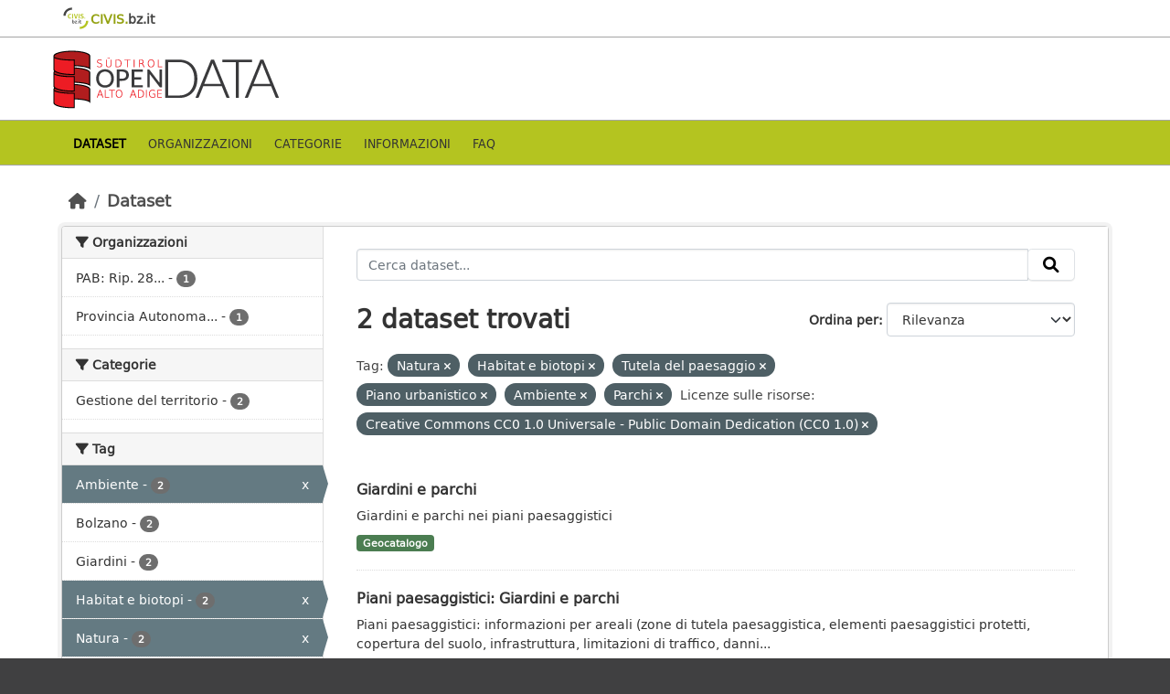

--- FILE ---
content_type: text/html; charset=utf-8
request_url: http://dati.retecivica.bz.it/dataset?tags=Natura&tags=Habitat+e+biotopi&tags=Tutela+del+paesaggio&tags=Piano+urbanistico&_tags_limit=0&resource_license_it=Creative+Commons+CC0+1.0+Universale+-+Public+Domain+Dedication+%28CC0+1.0%29&tags=Ambiente&tags=Parchi
body_size: 38844
content:
<!DOCTYPE html>
<!--[if IE 9]> <html lang="it" class="ie9"> <![endif]-->
<!--[if gt IE 8]><!--> <html lang="it"  > <!--<![endif]-->
  <head>
    <meta charset="utf-8" />
      <meta name="csrf_field_name" content="_csrf_token" />
      <meta name="_csrf_token" content="IjJkMTIwNmU3Y2RmNDUzMzMzNTEyZGRlN2VmYjA1MGRhZDQ3MjI3Mzki.aSdazw.e00GvHjHl12eJbiOPtATbYCQWwQ" />

      <meta name="generator" content="ckan 2.10.7" />
      <meta name="viewport" content="width=device-width, initial-scale=1.0">
      <meta property="og:image" content="https://data.civis.bz.it/images/logo/opendata_suedtirol_logo_600x315.png"/>

    <title>Portale OpenData Bolzano</title>

    
    
    <link rel="shortcut icon" href="/images/icons/favicon-bz.ico" />
    
    
        <link rel="alternate" type="text/n3" href="https://data.civis.bz.it/catalog.n3"/>
        <link rel="alternate" type="text/turtle" href="https://data.civis.bz.it/catalog.ttl"/>
        <link rel="alternate" type="application/rdf+xml" href="https://data.civis.bz.it/catalog.xml"/>
        <link rel="alternate" type="application/ld+json" href="https://data.civis.bz.it/catalog.jsonld"/>
    

   
  
    
   
      
      
      
    
   <link rel="stylesheet" href="/css/multilang.css" type="text/css">

    

  

   <link rel="canonical" href="https://data.civis.bz.it/" />
   


    
      
      
    

    
    <link href="/webassets/base/1c87a999_main.css" rel="stylesheet"/>
<link href="/webassets/ckanext-harvest/c95a0af2_harvest_css.css" rel="stylesheet"/>
<link href="/webassets/ckanext-activity/6ac15be0_activity.css" rel="stylesheet"/>
<link href="/webassets/provbz/826287ff_provbz.css" rel="stylesheet"/>
    
  </head>

  
  <body data-site-root="https://data.civis.bz.it/" data-locale-root="https://data.civis.bz.it/" >

    
    <div class="visually-hidden-focusable"><a href="#content">Skip to main content</a></div>
  

  
    

 
  <div class="masthead masthead-top">
    <div class="container">
        <div class="content">
          <a class="civis-a-link" href="https://civis.bz.it/" target="_blank">
            <div class="civis-link">
              <div class="civis-logo"></div> CIVIS.<span>bz.it <i class="icon-chevron-right"></i></span>
            </div>
          </a>
        </div>
    </div>
  </div>


<div class="masthead">
      
  <div class="container ck-row">
    
    <hgroup class="header-image">

      
        
        
         <a id="logo" rel="Home" title="Open Data Portal South Tyrol" href="/">
    			 <img src="/images/logo/opendata_suedtirol_logo.png" alt="Open Data Portal South Tyrol" title="Open Data Portal South Tyrol"/>  
    		  </a>
        
      
    </hgroup>
  </div>
</div>
<header class="masthead masthead-navbar">
  <div class="container">
      <div class="content">
        
          <nav class="section navigation">
            <ul class="nav nav-pills navbar">
              

              
              
               <li class="active"><a href="/dataset/">Dataset</a></li><li><a href="/organization/">Organizzazioni</a></li><li><a href="/group/">Categorie</a></li><li><a href="/about">Informazioni</a></li><li><a href="/faq">Faq</a></li>

              
            </ul>
          </nav>
        

        
        
    </div>
  </div>
</header>


  
    <div class="main">
      <div id="content" class="container">
        
          
            <div class="flash-messages">
              
                
              
            </div>
          

          
            <div class="toolbar" role="navigation" aria-label="Breadcrumb">
              
                
                  <ol class="breadcrumb">
                    
<li class="home"><a href="/" aria-label="Home"><i class="fa fa-home"></i><span> Home</span></a></li>
                    
  <li class="active"><a href="/dataset/">Dataset</a></li>

                  </ol>
                
              
            </div>
          

          <div class="row wrapper">
            
            
            

            
              <aside class="secondary col-md-3">
                
                
  <div class="filters">
    <div>
      
        

    
    
	
	    
		<section class="module module-narrow module-shallow">
		    
			<h2 class="module-heading">
			    <i class="fa fa-filter"></i>
			    Organizzazioni
			</h2>
		    
		    
			
			    
				<nav aria-label="Organizzazioni">
				    <ul class="list-unstyled nav nav-simple nav-facet">
					
					    
					    
					    
					    
					    <li class="nav-item ">
						<a href="/dataset/?tags=Natura&amp;tags=Habitat+e+biotopi&amp;tags=Tutela+del+paesaggio&amp;tags=Piano+urbanistico&amp;tags=Ambiente&amp;tags=Parchi&amp;_tags_limit=0&amp;resource_license_it=Creative+Commons+CC0+1.0+Universale+-+Public+Domain+Dedication+%28CC0+1.0%29&amp;organization=pab-natura-paesaggio-e-sviluppo-del-territorio" title="PAB: Rip. 28 Sviluppo del territorio, natura e paesaggio">
						    <span class="item-label">PAB: Rip. 28...</span>
						    <span class="hidden separator"> - </span>
						    <span class="item-count badge">1</span>
							
						</a>
					    </li>
					
					    
					    
					    
					    
					    <li class="nav-item ">
						<a href="/dataset/?tags=Natura&amp;tags=Habitat+e+biotopi&amp;tags=Tutela+del+paesaggio&amp;tags=Piano+urbanistico&amp;tags=Ambiente&amp;tags=Parchi&amp;_tags_limit=0&amp;resource_license_it=Creative+Commons+CC0+1.0+Universale+-+Public+Domain+Dedication+%28CC0+1.0%29&amp;organization=provbz" title="Provincia Autonoma di Bolzano - Alto Adige">
						    <span class="item-label">Provincia Autonoma...</span>
						    <span class="hidden separator"> - </span>
						    <span class="item-count badge">1</span>
							
						</a>
					    </li>
					
				    </ul>
				</nav>

				<p class="module-footer">
				    
					
				    
				</p>
			    
			
		    
		</section>
	    
	
    

      
        

    
    
	
	    
		<section class="module module-narrow module-shallow">
		    
			<h2 class="module-heading">
			    <i class="fa fa-filter"></i>
			    Categorie
			</h2>
		    
		    
			
			    
				<nav aria-label="Categorie">
				    <ul class="list-unstyled nav nav-simple nav-facet">
					
					    
					    
					    
					    
					    <li class="nav-item ">
						<a href="/dataset/?tags=Natura&amp;tags=Habitat+e+biotopi&amp;tags=Tutela+del+paesaggio&amp;tags=Piano+urbanistico&amp;tags=Ambiente&amp;tags=Parchi&amp;_tags_limit=0&amp;resource_license_it=Creative+Commons+CC0+1.0+Universale+-+Public+Domain+Dedication+%28CC0+1.0%29&amp;groups=boundaries" title="">
						    <span class="item-label">Gestione del territorio</span>
						    <span class="hidden separator"> - </span>
						    <span class="item-count badge">2</span>
							
						</a>
					    </li>
					
				    </ul>
				</nav>

				<p class="module-footer">
				    
					
				    
				</p>
			    
			
		    
		</section>
	    
	
    

      
        

    
    
	
	    
		<section class="module module-narrow module-shallow">
		    
			<h2 class="module-heading">
			    <i class="fa fa-filter"></i>
			    Tag
			</h2>
		    
		    
			
			    
				<nav aria-label="Tag">
				    <ul class="list-unstyled nav nav-simple nav-facet">
					
					    
					    
					    
					    
					    <li class="nav-item  active">
						<a href="/dataset/?tags=Natura&amp;tags=Habitat+e+biotopi&amp;tags=Tutela+del+paesaggio&amp;tags=Piano+urbanistico&amp;tags=Parchi&amp;_tags_limit=0&amp;resource_license_it=Creative+Commons+CC0+1.0+Universale+-+Public+Domain+Dedication+%28CC0+1.0%29" title="">
						    <span class="item-label">Ambiente</span>
						    <span class="hidden separator"> - </span>
						    <span class="item-count badge">2</span>
							<span class="facet-close">x</span>
						</a>
					    </li>
					
					    
					    
					    
					    
					    <li class="nav-item ">
						<a href="/dataset/?tags=Natura&amp;tags=Habitat+e+biotopi&amp;tags=Tutela+del+paesaggio&amp;tags=Piano+urbanistico&amp;tags=Ambiente&amp;tags=Parchi&amp;_tags_limit=0&amp;resource_license_it=Creative+Commons+CC0+1.0+Universale+-+Public+Domain+Dedication+%28CC0+1.0%29&amp;tags=Bolzano" title="">
						    <span class="item-label">Bolzano</span>
						    <span class="hidden separator"> - </span>
						    <span class="item-count badge">2</span>
							
						</a>
					    </li>
					
					    
					    
					    
					    
					    <li class="nav-item ">
						<a href="/dataset/?tags=Natura&amp;tags=Habitat+e+biotopi&amp;tags=Tutela+del+paesaggio&amp;tags=Piano+urbanistico&amp;tags=Ambiente&amp;tags=Parchi&amp;_tags_limit=0&amp;resource_license_it=Creative+Commons+CC0+1.0+Universale+-+Public+Domain+Dedication+%28CC0+1.0%29&amp;tags=Giardini" title="">
						    <span class="item-label">Giardini</span>
						    <span class="hidden separator"> - </span>
						    <span class="item-count badge">2</span>
							
						</a>
					    </li>
					
					    
					    
					    
					    
					    <li class="nav-item  active">
						<a href="/dataset/?tags=Natura&amp;tags=Tutela+del+paesaggio&amp;tags=Piano+urbanistico&amp;tags=Ambiente&amp;tags=Parchi&amp;_tags_limit=0&amp;resource_license_it=Creative+Commons+CC0+1.0+Universale+-+Public+Domain+Dedication+%28CC0+1.0%29" title="">
						    <span class="item-label">Habitat e biotopi</span>
						    <span class="hidden separator"> - </span>
						    <span class="item-count badge">2</span>
							<span class="facet-close">x</span>
						</a>
					    </li>
					
					    
					    
					    
					    
					    <li class="nav-item  active">
						<a href="/dataset/?tags=Habitat+e+biotopi&amp;tags=Tutela+del+paesaggio&amp;tags=Piano+urbanistico&amp;tags=Ambiente&amp;tags=Parchi&amp;_tags_limit=0&amp;resource_license_it=Creative+Commons+CC0+1.0+Universale+-+Public+Domain+Dedication+%28CC0+1.0%29" title="">
						    <span class="item-label">Natura</span>
						    <span class="hidden separator"> - </span>
						    <span class="item-count badge">2</span>
							<span class="facet-close">x</span>
						</a>
					    </li>
					
					    
					    
					    
					    
					    <li class="nav-item ">
						<a href="/dataset/?tags=Natura&amp;tags=Habitat+e+biotopi&amp;tags=Tutela+del+paesaggio&amp;tags=Piano+urbanistico&amp;tags=Ambiente&amp;tags=Parchi&amp;_tags_limit=0&amp;resource_license_it=Creative+Commons+CC0+1.0+Universale+-+Public+Domain+Dedication+%28CC0+1.0%29&amp;tags=Paesaggio" title="">
						    <span class="item-label">Paesaggio</span>
						    <span class="hidden separator"> - </span>
						    <span class="item-count badge">2</span>
							
						</a>
					    </li>
					
					    
					    
					    
					    
					    <li class="nav-item  active">
						<a href="/dataset/?tags=Natura&amp;tags=Habitat+e+biotopi&amp;tags=Tutela+del+paesaggio&amp;tags=Piano+urbanistico&amp;tags=Ambiente&amp;_tags_limit=0&amp;resource_license_it=Creative+Commons+CC0+1.0+Universale+-+Public+Domain+Dedication+%28CC0+1.0%29" title="">
						    <span class="item-label">Parchi</span>
						    <span class="hidden separator"> - </span>
						    <span class="item-count badge">2</span>
							<span class="facet-close">x</span>
						</a>
					    </li>
					
					    
					    
					    
					    
					    <li class="nav-item ">
						<a href="/dataset/?tags=Natura&amp;tags=Habitat+e+biotopi&amp;tags=Tutela+del+paesaggio&amp;tags=Piano+urbanistico&amp;tags=Ambiente&amp;tags=Parchi&amp;_tags_limit=0&amp;resource_license_it=Creative+Commons+CC0+1.0+Universale+-+Public+Domain+Dedication+%28CC0+1.0%29&amp;tags=Parco+naturale" title="">
						    <span class="item-label">Parco naturale</span>
						    <span class="hidden separator"> - </span>
						    <span class="item-count badge">2</span>
							
						</a>
					    </li>
					
					    
					    
					    
					    
					    <li class="nav-item ">
						<a href="/dataset/?tags=Natura&amp;tags=Habitat+e+biotopi&amp;tags=Tutela+del+paesaggio&amp;tags=Piano+urbanistico&amp;tags=Ambiente&amp;tags=Parchi&amp;_tags_limit=0&amp;resource_license_it=Creative+Commons+CC0+1.0+Universale+-+Public+Domain+Dedication+%28CC0+1.0%29&amp;tags=Piano+paesaggistico" title="">
						    <span class="item-label">Piano paesaggistico</span>
						    <span class="hidden separator"> - </span>
						    <span class="item-count badge">2</span>
							
						</a>
					    </li>
					
					    
					    
					    
					    
					    <li class="nav-item  active">
						<a href="/dataset/?tags=Natura&amp;tags=Habitat+e+biotopi&amp;tags=Tutela+del+paesaggio&amp;tags=Ambiente&amp;tags=Parchi&amp;_tags_limit=0&amp;resource_license_it=Creative+Commons+CC0+1.0+Universale+-+Public+Domain+Dedication+%28CC0+1.0%29" title="">
						    <span class="item-label">Piano urbanistico</span>
						    <span class="hidden separator"> - </span>
						    <span class="item-count badge">2</span>
							<span class="facet-close">x</span>
						</a>
					    </li>
					
					    
					    
					    
					    
					    <li class="nav-item ">
						<a href="/dataset/?tags=Natura&amp;tags=Habitat+e+biotopi&amp;tags=Tutela+del+paesaggio&amp;tags=Piano+urbanistico&amp;tags=Ambiente&amp;tags=Parchi&amp;_tags_limit=0&amp;resource_license_it=Creative+Commons+CC0+1.0+Universale+-+Public+Domain+Dedication+%28CC0+1.0%29&amp;tags=Siti+protetti" title="">
						    <span class="item-label">Siti protetti</span>
						    <span class="hidden separator"> - </span>
						    <span class="item-count badge">2</span>
							
						</a>
					    </li>
					
					    
					    
					    
					    
					    <li class="nav-item  active">
						<a href="/dataset/?tags=Natura&amp;tags=Habitat+e+biotopi&amp;tags=Piano+urbanistico&amp;tags=Ambiente&amp;tags=Parchi&amp;_tags_limit=0&amp;resource_license_it=Creative+Commons+CC0+1.0+Universale+-+Public+Domain+Dedication+%28CC0+1.0%29" title="">
						    <span class="item-label">Tutela del paesaggio</span>
						    <span class="hidden separator"> - </span>
						    <span class="item-count badge">2</span>
							<span class="facet-close">x</span>
						</a>
					    </li>
					
					    
					    
					    
					    
					    <li class="nav-item ">
						<a href="/dataset/?tags=Natura&amp;tags=Habitat+e+biotopi&amp;tags=Tutela+del+paesaggio&amp;tags=Piano+urbanistico&amp;tags=Ambiente&amp;tags=Parchi&amp;_tags_limit=0&amp;resource_license_it=Creative+Commons+CC0+1.0+Universale+-+Public+Domain+Dedication+%28CC0+1.0%29&amp;tags=Urbanistica" title="">
						    <span class="item-label">Urbanistica</span>
						    <span class="hidden separator"> - </span>
						    <span class="item-count badge">2</span>
							
						</a>
					    </li>
					
					    
					    
					    
					    
					    <li class="nav-item ">
						<a href="/dataset/?tags=Natura&amp;tags=Habitat+e+biotopi&amp;tags=Tutela+del+paesaggio&amp;tags=Piano+urbanistico&amp;tags=Ambiente&amp;tags=Parchi&amp;_tags_limit=0&amp;resource_license_it=Creative+Commons+CC0+1.0+Universale+-+Public+Domain+Dedication+%28CC0+1.0%29&amp;tags=Vincolo+paesaggistico" title="">
						    <span class="item-label">Vincolo paesaggistico</span>
						    <span class="hidden separator"> - </span>
						    <span class="item-count badge">2</span>
							
						</a>
					    </li>
					
					    
					    
					    
					    
					    <li class="nav-item ">
						<a href="/dataset/?tags=Natura&amp;tags=Habitat+e+biotopi&amp;tags=Tutela+del+paesaggio&amp;tags=Piano+urbanistico&amp;tags=Ambiente&amp;tags=Parchi&amp;_tags_limit=0&amp;resource_license_it=Creative+Commons+CC0+1.0+Universale+-+Public+Domain+Dedication+%28CC0+1.0%29&amp;tags=Zona+di+interesse+paesaggistico" title="Zona di interesse paesaggistico">
						    <span class="item-label">Zona di interesse...</span>
						    <span class="hidden separator"> - </span>
						    <span class="item-count badge">2</span>
							
						</a>
					    </li>
					
					    
					    
					    
					    
					    <li class="nav-item ">
						<a href="/dataset/?tags=Natura&amp;tags=Habitat+e+biotopi&amp;tags=Tutela+del+paesaggio&amp;tags=Piano+urbanistico&amp;tags=Ambiente&amp;tags=Parchi&amp;_tags_limit=0&amp;resource_license_it=Creative+Commons+CC0+1.0+Universale+-+Public+Domain+Dedication+%28CC0+1.0%29&amp;tags=Zona+di+rispetto" title="">
						    <span class="item-label">Zona di rispetto</span>
						    <span class="hidden separator"> - </span>
						    <span class="item-count badge">2</span>
							
						</a>
					    </li>
					
					    
					    
					    
					    
					    <li class="nav-item ">
						<a href="/dataset/?tags=Natura&amp;tags=Habitat+e+biotopi&amp;tags=Tutela+del+paesaggio&amp;tags=Piano+urbanistico&amp;tags=Ambiente&amp;tags=Parchi&amp;_tags_limit=0&amp;resource_license_it=Creative+Commons+CC0+1.0+Universale+-+Public+Domain+Dedication+%28CC0+1.0%29&amp;tags=EU" title="">
						    <span class="item-label">EU</span>
						    <span class="hidden separator"> - </span>
						    <span class="item-count badge">1</span>
							
						</a>
					    </li>
					
					    
					    
					    
					    
					    <li class="nav-item ">
						<a href="/dataset/?tags=Natura&amp;tags=Habitat+e+biotopi&amp;tags=Tutela+del+paesaggio&amp;tags=Piano+urbanistico&amp;tags=Ambiente&amp;tags=Parchi&amp;_tags_limit=0&amp;resource_license_it=Creative+Commons+CC0+1.0+Universale+-+Public+Domain+Dedication+%28CC0+1.0%29&amp;tags=National+legislation" title="">
						    <span class="item-label">National legislation</span>
						    <span class="hidden separator"> - </span>
						    <span class="item-count badge">1</span>
							
						</a>
					    </li>
					
					    
					    
					    
					    
					    <li class="nav-item ">
						<a href="/dataset/?tags=Natura&amp;tags=Habitat+e+biotopi&amp;tags=Tutela+del+paesaggio&amp;tags=Piano+urbanistico&amp;tags=Ambiente&amp;tags=Parchi&amp;_tags_limit=0&amp;resource_license_it=Creative+Commons+CC0+1.0+Universale+-+Public+Domain+Dedication+%28CC0+1.0%29&amp;tags=Pianificazione%2FCatasto" title="">
						    <span class="item-label">Pianificazione/Catasto</span>
						    <span class="hidden separator"> - </span>
						    <span class="item-count badge">1</span>
							
						</a>
					    </li>
					
					    
					    
					    
					    
					    <li class="nav-item ">
						<a href="/dataset/?tags=Natura&amp;tags=Habitat+e+biotopi&amp;tags=Tutela+del+paesaggio&amp;tags=Piano+urbanistico&amp;tags=Ambiente&amp;tags=Parchi&amp;_tags_limit=0&amp;resource_license_it=Creative+Commons+CC0+1.0+Universale+-+Public+Domain+Dedication+%28CC0+1.0%29&amp;tags=Regionale" title="">
						    <span class="item-label">Regionale</span>
						    <span class="hidden separator"> - </span>
						    <span class="item-count badge">1</span>
							
						</a>
					    </li>
					
				    </ul>
				</nav>

				<p class="module-footer">
				    
					<a href="/dataset/?tags=Natura&amp;tags=Habitat+e+biotopi&amp;tags=Tutela+del+paesaggio&amp;tags=Piano+urbanistico&amp;tags=Ambiente&amp;tags=Parchi&amp;resource_license_it=Creative+Commons+CC0+1.0+Universale+-+Public+Domain+Dedication+%28CC0+1.0%29" class="read-more">Mostra solo Tag popolari</a>
				    
				</p>
			    
			
		    
		</section>
	    
	
    

      
        

    
    
	
	    
		<section class="module module-narrow module-shallow">
		    
			<h2 class="module-heading">
			    <i class="fa fa-filter"></i>
			    Formati
			</h2>
		    
		    
			
			    
				<nav aria-label="Formati">
				    <ul class="list-unstyled nav nav-simple nav-facet">
					
					    
					    
					    
					    
					    <li class="nav-item ">
						<a href="/dataset/?tags=Natura&amp;tags=Habitat+e+biotopi&amp;tags=Tutela+del+paesaggio&amp;tags=Piano+urbanistico&amp;tags=Ambiente&amp;tags=Parchi&amp;_tags_limit=0&amp;resource_license_it=Creative+Commons+CC0+1.0+Universale+-+Public+Domain+Dedication+%28CC0+1.0%29&amp;res_format=WFS" title="">
						    <span class="item-label">WFS</span>
						    <span class="hidden separator"> - </span>
						    <span class="item-count badge">2</span>
							
						</a>
					    </li>
					
					    
					    
					    
					    
					    <li class="nav-item ">
						<a href="/dataset/?tags=Natura&amp;tags=Habitat+e+biotopi&amp;tags=Tutela+del+paesaggio&amp;tags=Piano+urbanistico&amp;tags=Ambiente&amp;tags=Parchi&amp;_tags_limit=0&amp;resource_license_it=Creative+Commons+CC0+1.0+Universale+-+Public+Domain+Dedication+%28CC0+1.0%29&amp;res_format=WMS" title="">
						    <span class="item-label">WMS</span>
						    <span class="hidden separator"> - </span>
						    <span class="item-count badge">2</span>
							
						</a>
					    </li>
					
				    </ul>
				</nav>

				<p class="module-footer">
				    
					
				    
				</p>
			    
			
		    
		</section>
	    
	
    

      
        

    
    
	
	    
		<section class="module module-narrow module-shallow">
		    
			<h2 class="module-heading">
			    <i class="fa fa-filter"></i>
			    Licenze sulle risorse
			</h2>
		    
		    
			
			    
				<nav aria-label="Licenze sulle risorse">
				    <ul class="list-unstyled nav nav-simple nav-facet">
					
					    
					    
					    
					    
					    <li class="nav-item  active">
						<a href="/dataset/?tags=Natura&amp;tags=Habitat+e+biotopi&amp;tags=Tutela+del+paesaggio&amp;tags=Piano+urbanistico&amp;tags=Ambiente&amp;tags=Parchi&amp;_tags_limit=0" title="Creative Commons CC0 1.0 Universale - Public Domain Dedication (CC0 1.0)">
						    <span class="item-label">Creative Commons...</span>
						    <span class="hidden separator"> - </span>
						    <span class="item-count badge">2</span>
							<span class="facet-close">x</span>
						</a>
					    </li>
					
				    </ul>
				</nav>

				<p class="module-footer">
				    
					
				    
				</p>
			    
			
		    
		</section>
	    
	
    

      
        

    
    
	
	    
		<section class="module module-narrow module-shallow">
		    
			<h2 class="module-heading">
			    <i class="fa fa-filter"></i>
			    Temi del dataset
			</h2>
		    
		    
			
			    
				<nav aria-label="Temi del dataset">
				    <ul class="list-unstyled nav nav-simple nav-facet">
					
					    
					    
					    
					    
					    <li class="nav-item ">
						<a href="/dataset/?tags=Natura&amp;tags=Habitat+e+biotopi&amp;tags=Tutela+del+paesaggio&amp;tags=Piano+urbanistico&amp;tags=Ambiente&amp;tags=Parchi&amp;_tags_limit=0&amp;resource_license_it=Creative+Commons+CC0+1.0+Universale+-+Public+Domain+Dedication+%28CC0+1.0%29&amp;dcat_theme=ENVI" title="">
						    <span class="item-label">Ambiente</span>
						    <span class="hidden separator"> - </span>
						    <span class="item-count badge">1</span>
							
						</a>
					    </li>
					
					    
					    
					    
					    
					    <li class="nav-item ">
						<a href="/dataset/?tags=Natura&amp;tags=Habitat+e+biotopi&amp;tags=Tutela+del+paesaggio&amp;tags=Piano+urbanistico&amp;tags=Ambiente&amp;tags=Parchi&amp;_tags_limit=0&amp;resource_license_it=Creative+Commons+CC0+1.0+Universale+-+Public+Domain+Dedication+%28CC0+1.0%29&amp;dcat_theme=OP_DATPRO" title="">
						    <span class="item-label">Dati provvisori</span>
						    <span class="hidden separator"> - </span>
						    <span class="item-count badge">1</span>
							
						</a>
					    </li>
					
				    </ul>
				</nav>

				<p class="module-footer">
				    
					
				    
				</p>
			    
			
		    
		</section>
	    
	
    

      
        

    
    
	
	    
		<section class="module module-narrow module-shallow">
		    
			<h2 class="module-heading">
			    <i class="fa fa-filter"></i>
			    Sottotemi
			</h2>
		    
		    
			
			    
				<p class="module-content empty">Non ci sono Sottotemi che corrispondono a questa ricerca</p>
			    
			
		    
		</section>
	    
	
    

      
    </div>
    <a class="close no-text hide-filters"><i class="fa fa-times-circle"></i><span class="text">close</span></a>
  </div>

              </aside>
            

            
              <div class="primary col-md-9 col-xs-12" role="main">
                
                
  <section class="module">
    <div class="module-content">
      
        
      
      
        
        
        







<form id="dataset-search-form" class="search-form" method="get" data-module="select-switch">

  
    <div class="input-group search-input-group">
      <input aria-label="Cerca dataset..." id="field-giant-search" type="text" class="form-control input-lg" name="q" value="" autocomplete="off" placeholder="Cerca dataset...">
      
      <span class="input-group-btn">
        <button class="btn btn-default btn-lg" type="submit" value="search" aria-label="Invia">
          <i class="fa fa-search"></i>
        </button>
      </span>
      
    </div>
  

  
    <span>






<input type="hidden" name="tags" value="Natura" />





<input type="hidden" name="tags" value="Habitat e biotopi" />





<input type="hidden" name="tags" value="Tutela del paesaggio" />





<input type="hidden" name="tags" value="Piano urbanistico" />





<input type="hidden" name="tags" value="Ambiente" />





<input type="hidden" name="tags" value="Parchi" />





<input type="hidden" name="resource_license_it" value="Creative Commons CC0 1.0 Universale - Public Domain Dedication (CC0 1.0)" />



</span>
  

  
    
      <div class="form-group control-order-by">
        <label for="field-order-by">Ordina per</label>
        <select id="field-order-by" name="sort" class="form-control form-select">
          
            
              <option value="score desc, metadata_modified desc" selected="selected">Rilevanza</option>
            
          
            
              <option value="title_string asc">Nome Crescente</option>
            
          
            
              <option value="title_string desc">Nome Decrescente</option>
            
          
            
              <option value="metadata_modified desc">Ultima modifica</option>
            
          
            
          
        </select>
        
        <button class="btn btn-default js-hide" type="submit">Vai</button>
        
      </div>
    
  

  
    
      <h1>

  
  
  
  

2 dataset trovati</h1>
    
  

  
    
      <p class="filter-list">
        
          
          <span class="facet">Tag:</span>
          
            <span class="filtered pill">Natura
              <a href="/dataset/?tags=Habitat+e+biotopi&amp;tags=Tutela+del+paesaggio&amp;tags=Piano+urbanistico&amp;tags=Ambiente&amp;tags=Parchi&amp;_tags_limit=0&amp;resource_license_it=Creative+Commons+CC0+1.0+Universale+-+Public+Domain+Dedication+%28CC0+1.0%29" class="remove" title="Elimina"><i class="fa fa-times"></i></a>
            </span>
          
            <span class="filtered pill">Habitat e biotopi
              <a href="/dataset/?tags=Natura&amp;tags=Tutela+del+paesaggio&amp;tags=Piano+urbanistico&amp;tags=Ambiente&amp;tags=Parchi&amp;_tags_limit=0&amp;resource_license_it=Creative+Commons+CC0+1.0+Universale+-+Public+Domain+Dedication+%28CC0+1.0%29" class="remove" title="Elimina"><i class="fa fa-times"></i></a>
            </span>
          
            <span class="filtered pill">Tutela del paesaggio
              <a href="/dataset/?tags=Natura&amp;tags=Habitat+e+biotopi&amp;tags=Piano+urbanistico&amp;tags=Ambiente&amp;tags=Parchi&amp;_tags_limit=0&amp;resource_license_it=Creative+Commons+CC0+1.0+Universale+-+Public+Domain+Dedication+%28CC0+1.0%29" class="remove" title="Elimina"><i class="fa fa-times"></i></a>
            </span>
          
            <span class="filtered pill">Piano urbanistico
              <a href="/dataset/?tags=Natura&amp;tags=Habitat+e+biotopi&amp;tags=Tutela+del+paesaggio&amp;tags=Ambiente&amp;tags=Parchi&amp;_tags_limit=0&amp;resource_license_it=Creative+Commons+CC0+1.0+Universale+-+Public+Domain+Dedication+%28CC0+1.0%29" class="remove" title="Elimina"><i class="fa fa-times"></i></a>
            </span>
          
            <span class="filtered pill">Ambiente
              <a href="/dataset/?tags=Natura&amp;tags=Habitat+e+biotopi&amp;tags=Tutela+del+paesaggio&amp;tags=Piano+urbanistico&amp;tags=Parchi&amp;_tags_limit=0&amp;resource_license_it=Creative+Commons+CC0+1.0+Universale+-+Public+Domain+Dedication+%28CC0+1.0%29" class="remove" title="Elimina"><i class="fa fa-times"></i></a>
            </span>
          
            <span class="filtered pill">Parchi
              <a href="/dataset/?tags=Natura&amp;tags=Habitat+e+biotopi&amp;tags=Tutela+del+paesaggio&amp;tags=Piano+urbanistico&amp;tags=Ambiente&amp;_tags_limit=0&amp;resource_license_it=Creative+Commons+CC0+1.0+Universale+-+Public+Domain+Dedication+%28CC0+1.0%29" class="remove" title="Elimina"><i class="fa fa-times"></i></a>
            </span>
          
        
          
          <span class="facet">Licenze sulle risorse:</span>
          
            <span class="filtered pill">Creative Commons CC0 1.0 Universale - Public Domain Dedication (CC0 1.0)
              <a href="/dataset/?tags=Natura&amp;tags=Habitat+e+biotopi&amp;tags=Tutela+del+paesaggio&amp;tags=Piano+urbanistico&amp;tags=Ambiente&amp;tags=Parchi&amp;_tags_limit=0" class="remove" title="Elimina"><i class="fa fa-times"></i></a>
            </span>
          
        
      </p>
      <a class="show-filters btn btn-default">Risultato del Filtro</a>
    
  

</form>




      
      
        

  
    <ul class="dataset-list list-unstyled">
    	
	      
	        






  <li class="dataset-item">
    <div class="package-item-clickable" onClick="location.href='/dataset/giardini-e-parchi'">
    
      <div class="dataset-content">
        
          <h2 class="dataset-heading">
            
              
            
            
            <a href="/dataset/giardini-e-parchi" title="Giardini e parchi">
            Giardini e parchi
            </a>
            
            
              
              
            
          </h2>
        
        
          
        
        
          
            <div>Giardini e parchi nei piani paesaggistici</div>
          
        
      </div>
      
        
          
            <ul class="dataset-resources list-unstyled">
              
				

				
				  
				
				  
				
				  
				
				  
				
				  
				
				  
				
				  
				
				  
				
				  
				
				  
					
				  
				
				  
				
				  
				
				  
				
				  
				
				  
				
				  
				
				  
				
				  
				
				  
				
				  
				
				  
				
				  
				
				  
				
				  
				
				  
				
				  
				
				  
				
				  
				
				  
				
				  
				
				  
				
				  
				
				  
				
				  
				
				  
				
				  
				
				  
				
				  
				
				  
				
				  
				
				  
				
				  
				
				  
				
				  
				
				  
				

                
                  
                  
                
                  
                  
                

                
                  <li>
                    <span class="badge badge-default badge-geocatalog" data-format="geocatalog">Geocatalogo</span>
                  </li>
                
              
            </ul>
          
        
      
    
    </div>
  </li>

	      
	        






  <li class="dataset-item">
    <div class="package-item-clickable" onClick="location.href='/dataset/piani-paesaggistici-giardini-e-parchi'">
    
      <div class="dataset-content">
        
          <h2 class="dataset-heading">
            
              
            
            
            <a href="/dataset/piani-paesaggistici-giardini-e-parchi" title="Piani paesaggistici: Giardini e parchi">
            Piani paesaggistici: Giardini e parchi
            </a>
            
            
              
              
            
          </h2>
        
        
          
        
        
          
            <div>Piani paesaggistici: informazioni per areali (zone di tutela paesaggistica, elementi paesaggistici protetti, copertura del suolo, infrastruttura, limitazioni di traffico, danni...</div>
          
        
      </div>
      
        
          
            <ul class="dataset-resources list-unstyled">
              
				

				
				  
				
				  
				
				  
				
				  
				
				  
				
				  
				
				  
				
				  
				
				  
				
				  
					
				  
				
				  
				
				  
				
				  
				
				  
				
				  
				
				  
				
				  
				
				  
				
				  
				
				  
				
				  
				
				  
				
				  
				
				  
				
				  
				
				  
				
				  
				
				  
				
				  
				
				  
				
				  
				
				  
				
				  
				
				  
				
				  
				
				  
				
				  
				
				  
				
				  
				
				  
				
				  
				

                
                  
                  
                
                  
                  
                

                
                  <li>
                    <span class="badge badge-default badge-geocatalog" data-format="geocatalog">Geocatalogo</span>
                  </li>
                
              
            </ul>
          
        
      
    
    </div>
  </li>

	      
	    
    </ul>
  

      
    </div>

    
      
    
  </section>

  
  <section class="module">
    <div class="module-content">
      
      <small>
        
        
        
          E' possibile inoltre accedere al registro usando le <a href="/api/3">API</a> (vedi <a href="http://docs.ckan.org/en/2.10/api/">Documentazione API</a>). 
      </small>
      
    </div>
  </section>
  

              </div>
            
          </div>
        
      </div>
    </div>
  
    

<footer class="site-footer">
  <div class="container ck-row-footer">
    
	<div class="row">
	  <!-- <div class="footer-left"> -->
	  <div class="col-md-4 footer-links">
		<nav class="footer-links">
			
			  <ul class="list-unstyled footer-lks">
				
				  
				  <li>
					  <a href=/it/info>
						  <i class="fa-solid fa-comment"></i>
						  Informazioni Dati Alto Adige
					  </a>
				  </li>
				  <li>
					  <a href=/it/faq>
						  <i class="fa-solid fa-question"></i>
						  Domande frequenti
					  </a>
				  </li>
				  <li>
					  <a href="/revision/list?format=atom">
						<i class="fa-solid fa-rss"></i> 
						Atom Feed
					  </a>
				  </li>
				  <li>
					<a href=/it/acknowledgements>
					  <i class="fa-solid fa-user"></i>
					  Ringraziamenti
					</a>
				  </li>
				  <li>
					<a href=/it/legal>
					  <i class="fa-solid fa-gavel"></i>
					  Note legali
					</a>
				  </li>
				  <li>
					<a href=/it/privacy>
					  <i class="fa-solid fa-key"></i>
					  Privacy
					</a>
				  </li>
				  <li>
					<a href="mailto:opendata@siag.it">
					  <i class="fa-solid fa-share"></i>
					  Contattaci
					</a>
				  </li>
				  <li>
					
						<a href="http://www.retecivica.bz.it/it/cookie.asp" target="_blank">
						  <i class="fa-solid fa-bullseye"></i>
						  Cookie
						</a>
					
				  </li>
				
			  </ul>

			  <ul class="list-unstyled copyrights">
				  <li>
					
					  © 2025 Provincia autonoma di Bolzano - Informatica Alto Adige SPA • Cod. Fisc.: 00390090215
					  PEC: 
					  <a href="mailto:generaldirektion.direzionegenerale@pec.prov.bz.it">
						generaldirektion.direzionegenerale@pec.prov.bz.it
				      </a>
					
				  </li>
			  </ul>
			
		</nav>	  
	  </div>
	  
	  <!-- <div class="footer-center"> -->
		<div class="col-md-4">
		<nav class="footer-links">	  
			<ul class="list-unstyled">
				
				  

				  <li><a href="https://docs.ckan.org/en/2.10/api/index.html">CKAN API</a></li>
				  <li><a href="http://www.okfn.org/">Open Knowledge Foundation</a></li>
				  <li><a href="http://www.opendefinition.org/okd/"><img src="http://assets.okfn.org/images/ok_buttons/od_80x15_blue.png"></a></li>
				  <li>
					<p class="powered-by">
					   <strong>Realizzato con</strong> <a class="ckan-footer-logo" href="http://ckan.org"><span>CKAN</span></a>
					</p>
				  </li>
				
			</ul>
		</nav>
	  </div>
	  
      <!-- <div class="attribution footer-right"> -->
		<div class="col-md-4 attribution">
        
        
		<img src="/images/logo/opendata_suedtirol_logo_bw.png" alt="Logo Open Data Alto Adige" class="logo_footer">
		
		<!-- User Login part -->
		
          
          <nav class="account not-authed">
            <ul class="unstyled">
              
	              

                     
                      <li><i class="fa-solid fa-lock"></i><a href="/user/login">AREA RISERVATA</a></li>

	              
              
            </ul>
          </nav>
        

		
          
<form class="lang-select" action="/util/redirect" data-module="select-switch" method="POST">
  
<input type="hidden" name="_csrf_token" value="IjJkMTIwNmU3Y2RmNDUzMzMzNTEyZGRlN2VmYjA1MGRhZDQ3MjI3Mzki.aSdazw.e00GvHjHl12eJbiOPtATbYCQWwQ"/> 
  <div class="form-group">
    <label for="field-lang-select">Lingua</label>
    <select id="field-lang-select" name="url" data-module="autocomplete" data-module-dropdown-class="lang-dropdown" data-module-container-class="lang-container">
      
        <option value="/it/dataset?tags=Natura&amp;tags=Habitat+e+biotopi&amp;tags=Tutela+del+paesaggio&amp;tags=Piano+urbanistico&amp;_tags_limit=0&amp;resource_license_it=Creative+Commons+CC0+1.0+Universale+-+Public+Domain+Dedication+%28CC0+1.0%29&amp;tags=Ambiente&amp;tags=Parchi" selected="selected">
          italiano
        </option>
      
        <option value="/de/dataset?tags=Natura&amp;tags=Habitat+e+biotopi&amp;tags=Tutela+del+paesaggio&amp;tags=Piano+urbanistico&amp;_tags_limit=0&amp;resource_license_it=Creative+Commons+CC0+1.0+Universale+-+Public+Domain+Dedication+%28CC0+1.0%29&amp;tags=Ambiente&amp;tags=Parchi" >
          Deutsch
        </option>
      
    </select>
  </div>
  <button class="btn btn-default d-none " type="submit">Vai</button>
</form>


        
      </div>
	</div>
    
  </div>
</footer>
  
  
  
  
  
  
  
    

  

    
    
    


      

    
    
    <link href="/webassets/vendor/f3b8236b_select2.css" rel="stylesheet"/>
<link href="/webassets/vendor/d05bf0e7_fontawesome.css" rel="stylesheet"/>
    <script src="/webassets/vendor/8c3c143a_jquery.js" type="text/javascript"></script>
<script src="/webassets/vendor/9cf42cfd_vendor.js" type="text/javascript"></script>
<script src="/webassets/vendor/6d1ad7e6_bootstrap.js" type="text/javascript"></script>
<script src="/webassets/base/6fddaa3f_main.js" type="text/javascript"></script>
<script src="/webassets/base/0d750fad_ckan.js" type="text/javascript"></script>
<script src="/webassets/activity/0fdb5ee0_activity.js" type="text/javascript"></script>
<script src="/webassets/provbz/5f723f99_base.js" type="text/javascript"></script>
<script src="/webassets/provbz/93c5cf9c_cookiechoices.js" type="text/javascript"></script>
  </body>
</html>

--- FILE ---
content_type: text/css; charset=utf-8
request_url: http://dati.retecivica.bz.it/webassets/provbz/826287ff_provbz.css
body_size: 14878
content:
@font-face {
    font-family: 'dejavu_sansbook';
    src: url('../../fonts/DejaVuSans-webfont.eot');
    src: url('../../fonts/DejaVuSans-webfont.eot#iefix') format('embedded-opentype'),
         url('../../fonts/DejaVuSans-webfont.woff') format('woff'),
         url('../../fonts/DejaVuSans-webfont.ttf') format('truetype'),
         url('../../fonts/DejaVuSans-webfont.svg#dejavu_sansbook') format('svg');
    font-weight: normal;
    font-style: normal;

}
@font-face {
    font-family: 'dejavu_sanscondensed';
    src: url('../../fonts/DejaVuSansCondensed-webfont.eot');
    src: url('../../fonts/DejaVuSansCondensed-webfont.eot#iefix') format('embedded-opentype'),
         url('../../fonts/DejaVuSansCondensed-webfont.woff') format('woff'),
         url('../../fonts/DejaVuSansCondensed-webfont.ttf') format('truetype'),
         url('../../fonts/DejaVuSansCondensed-webfont.svg#dejavu_sanscondensed') format('svg');
    font-weight: normal;
    font-style: normal;

}

/*---------------- Override of ckan base CSS --------------*/

/*.media-grid {
    margin-left: -15px;
	margin-right: -22px;
}*/

.span9 .page-header {
    margin-left: -5px !important;
}

.lang-select label, .lang-select select, .lang-select .lang-container {
    float: none;
    margin-top: 0;
	width: 100% !important;
}

a {
    color: #96191A;
    text-decoration: none;
}

.btn-primary {
    color: #ffffff;
    text-shadow: 0 -1px 0 rgba(0,0,0,0.25);
    background-color: #B11D1E;
    background-image: -moz-linear-gradient(top,#B11D1E,#B11D1E);
    background-image: -webkit-gradient(linear,0 0,0 100%,from(#B11D1E),to(#B11D1E));
    background-image: -webkit-linear-gradient(top,#B11D1E,#B11D1E);
    background-image: -o-linear-gradient(top,#B11D1E,#B11D1E);
    background-image: linear-gradient(to bottom,#B11D1E,#B11D1E);
    background-repeat: repeat-x;
    filter: progid:DXImageTransform.Microsoft.gradient(startColorstr='#B11D1E',endColorstr='#B11D1E',GradientType=0);
    border-color: #B11D1E #B11D1E #B11D1E;
    filter: progid:DXImageTransform.Microsoft.gradient(enabled=false);
}

.btn-primary:hover, .btn-primary:focus, .btn-primary:active, .btn-primary.active, .btn-primary.disabled, .btn-primary[disabled] {
    color: #ffffff;
    background-color: #96191A;
}

a.tag:hover {
    text-decoration: none;
    color: #fff;
    background-color: #B11D1E;
    border: 1px solid #96191A;
    -webkit-box-shadow: inset 0 1px 0 #B11D1E;
    -moz-box-shadow: inset 0 1px 0 #B11D1E;
    box-shadow: inset 0 1px 0 #B11D1E;
}

.btn-col{
	float: left;
	width: 22%;
	padding-right: 10px;
    padding-left: 10px;
}

.btn-ck {
    display: inline-block;
    padding: 4px 12px;
    margin-bottom: 0;
    font-size: 14px;
    line-height: 25px;
    text-align: center;
	color: #fff;
	background-color: #B11D1E;
    vertical-align: middle;
    cursor: pointer;
    -webkit-border-radius: 4px;
    -moz-border-radius: 4px;
    border-radius: 4px;
	border-color: #a71718;
	margin-top: 3px;
    margin-bottom: 3px;
	text-decoration: none;
	/*height: 34px;*/
}

.btn-ck:hover {
    color: #fff;
    background-color: #96191A;
    border-color: #96191A;
	text-decoration: none;
}

.btn-ck:active {
    color: #fff;
    background-color: #204d74;
    border-color: #122b40;
	text-decoration: none;
}

.btn-ck:visited {
    color: #fff;
	text-decoration: none;
}

.btn-ck:focus {
    color: #fff;
	text-decoration: none;
}

.more {
    text-align: right;
}

.prymary {
    padding-top: 15px;
    padding-bottom: 15px;
}

.prymary h2 {
    margin-top: 0;
	color: inherit;
    font-family: dejavu_sanscondensed;
    font-weight: 500;
    line-height: 1.1;
}

.more-info{
	height: 25px !important;
}

.background-light-grey {
    background-color: #eee;
}

.container-home {
    margin: 0 auto;
}

.logos {
    padding-top: 20px;
    padding-bottom: 25px;
    text-align: center;
}

/* header */
.account-masthead {
    min-height: 30px;
    color: #ffffff;
    background: #ffffff;
}

.masthead {
    min-height: 55px;
    color: #ffffff;
    background: #ffffff;
}

.ck-row{
	padding-top: 10px;
}

.navbar {
    margin-top: 5px;
    min-height: 30px;
    margin-bottom: 0;
    border: 1px solid transparent;
    font-family: dejavu_sanscondensed;
    padding: 0;
}

header .navbar {
    justify-content: normal;
}

.navbar > li > a {
    color: #333 !important;
	text-transform: uppercase;

    padding-right: 12px;
    padding-left: 12px;
}

div.masthead {
    padding: 0 !important;
}

header.masthead {
    padding: 0 !important;
/*    height: 50px; */
}

.masthead .navigation .nav-pills {
    margin-bottom: 5px;
}

.masthead .navigation .nav-pills li a:hover, .masthead .navigation .nav-pills li.active a {
    background-color: #ffffff;
	color: #96191A !important;
}

/* body */
.account-masthead {
    min-height: 30px;
    color: #ffffff;
    background: #ffffff;
    width: 1170px;
}

body {
    font-family: "dejavu_sansbook";
    font-size: 14px;
    color: #333;
    background: #404041;
    margin: 0 auto;
    width: 100%;
}

[role=main], .main {
    background: #ffffff;
}

.homepage [role=main] {
    padding: 20px 0;
}

/*
I defined this class in the layout1.html
because otherwise, it doesn't load the image
.hero {
    background-image: url("/images/bg_intro.jpg");
	background-position: bottom center;
    background-size: cover;
    background-repeat: no-repeat;
	min-height: 290px;
}
*/

.search-form {
    margin-bottom: 20px;
    padding-bottom: 25px;
    border-bottom: 0px dotted #dddddd;
}

.extended_search .module-content {
    padding: 0;
    margin:  0;
}

.search-form .search-input button i {
    color: #000000;
    -webkit-transition: color 0.2s ease-in;
    -moz-transition: color 0.2s ease-in;
    -o-transition: color 0.2s ease-in;
    transition: color 0.2s ease-in;
}

.search-form .search-input button:hover i {
    color: #404040;
}

/* footer */
.site-footer {
    min-height: 55px;
    border-top: 1px solid #a4a5a5;
    color: #454544;
    background: #e4e4e5;
    padding: 1em 0;
}

.site-footer a {
    color: #454544;
}

.powered-by{
	padding-top: 25px;
}

.ck-row-footer{
	/*width: 100%;*/
}

.footer-links ul li {
    margin-bottom: 0px;
}

.footer-lks  li  > a > i {
	padding-right: 5px;
}

.site-footer nav > ul > li > i{
	margin-right: 5px;
}

/*
.logo_footer{
	margin-bottom: 20px;
}
*/

.account ul > li {
    display: block;
    float: left;
    border-left: 0px solid #00232e;
	padding-right: 15px;
	margin-bottom: 20px;
}

.account ul > li.small-icon {
	padding-right: 8px;
}



.account ul {
padding-inline-start: 0px;
}


.attribution.footer-right > form {
	margin-top: 50px;
}


.span9 {
    /*width: 940px;*/
}

.container{
}

/*---------------- PROV-BZ's ckan CSS ---------------------*/

.extended_search {
    background-image: url("/images/bg-weiss-70.png");
    margin-top: 10px;
    margin-bottom: 30px;
    margin-left: auto;
    margin-right: auto;
    padding: 15px;
    max-width: 800px;
	/*height: 245px;*/
    margin: 0 auto;
    overflow: visible;
}

.extended_search form legend {
	border-bottom: 0px solid #e5e5e5;
	margin-bottom: 5px;
    font-size: 14px;
    line-height: inherit;
    color: #333;
    border: none;
	padding: 0;
}

.extended_search h1 {
    font-size: 26px;
	margin-top: 0;
	color: inherit;
    font-family: dejavu_sanscondensed;
    font-weight: 500;
    line-height: 1.1;
}

.search-form .search_field {
    margin-top: 0px;
}

.home-search-form .search-input input {
    height: 40px;
}

.search_field  input{
    display: block;
    width: 100%;
    height: 40px;
    padding: 3px 6px;
    font-size: 16px;
    line-height: 1.42857;
    position: relative;
}

.tag_container h2 {
    font-size: 22px;
	color: inherit;
    font-family: dejavu_sanscondensed;
    font-weight: 500;
    line-height: 1.1;
}

#center-body {
    background: #cd0e16;
}

.page-top > div.container > h1{
    color: inherit;
    font-family: dejavu_sanscondensed;
    line-height: 1.1;
    font-weight: normal;
    font-size: 22px;
	color: #ffffff;
	margin: 0;
}

.page-top > div.container > h1 a {
    color: #fff;
    border: 1px solid #fff;
    text-transform: uppercase;
    text-decoration: none;
}

.btn-dataset-link {
    display: inline-block;
    padding: 6px 12px;
    margin-bottom: 0;
    font-size: 14px;
    font-weight: 400;
    line-height: 1.42857143;
    text-align: center;
    white-space: nowrap;
    vertical-align: middle;
    -ms-touch-action: manipulation;
    touch-action: manipulation;
    cursor: pointer;
    -webkit-user-select: none;
    -moz-user-select: none;
    -ms-user-select: none;
    user-select: none;
    background-image: none;
    border: 1px solid transparent;
    border-radius: 4px;
}

.page-top {
    background-color: #cd0e16;
    color: #fff;
    padding-top: 1em;
    padding-bottom: 1em;
    text-align: center;
}

.inner-ck{
	padding: 0px 0px !important;
}

.home-dataset-list{
	margin-bottom: 30px;
}

.home-dataset-list .dataset-heading a {
    color: #B11D1E !important;
	font-size: 18px;
}

.home-dataset-list h3 {
    color: inherit;
    font-family: dejavu_sanscondensed;
    font-weight: 500;
    line-height: 1.1;
}

.home-dataset-list h2{
    color: inherit;
    font-family: dejavu_sanscondensed;
	font-size: 22px;
	font-weight: 500;
    line-height: 1.1;
}

.home-dataset-list .dataset-item{
	border-bottom: 0px dotted #dddddd;
}

.main-ck{
	background-color: #EEE;
}

.news-box {
    border: 1px solid #ddd;
    margin-top: 0px;
    margin-bottom: 20px;
    padding: 10px;
    border-radius: 3px;
    min-height: 200px;
}

.news-box h2 {
    margin-top: 0;
	font-size: 22px;
	color: inherit;
    font-family: dejavu_sanscondensed;
    font-weight: 500;
    line-height: 1.1;
}

.news .news-object {
    display: block;
    max-width: 100%;
    height: auto;
}

.news .news-object {
    width: 150px;
    margin: 5px 10px 0px 0px;
    /*float: left;*/
}

.news .news-heading {
    margin: 0px 0px 8px;
}

.news .news-body {
    margin-top: 10px;
}

.news-body p {
    margin: 0 0 10px;
}

.col-ck{
	float: right;
	/*width: 600px;*/
}

.news-heading  {
    color: inherit;
    font-family: dejavu_sanscondensed;
    font-weight: 500;
    line-height: 1.1;
	font-size: 18px;
}

.news-heading a:hover  {
	color: #B11D1E !important;
    font-size: 18px;
}

.category-head{
    list-style: none;
}

.category-head label{
	color: #B11D1E;
	font-weight: 900;
	font-size: 12px;
	background-color: #EEE;
}

.disabled span {
    padding-left: 15px;
    padding-right: 15px;
    position: relative;
    color: #7E7B7B;
    font-size: 14px;
    line-height: 20px;
    margin: -7px -25px;
}

.wrapper {
    /*width: 1170px;*/
    margin: 0 auto;
}

.geocat_label{
    background-color: #4B7D51;
}

#alltextlink h3{
    width: 190px;
}

.format_th{
    width: 150px;
}

.faq_index{
    text-decoration: underline;
}

a .footer_icon{
    display: inline-flex;
    width: 15px;
}

.pbz-media-heading{
    width: 160px;
}

.package-item-clickable{
    cursor: pointer;
}

.package-item-clickable a:hover{
    color: #B11D1E;
    text-decoration: none;
}

.nav-tabs a:hover{
    color: #333333;
}

.btn-group.open .btn-primary.dropdown-toggle {
    background-color: #711708;
}

.partners-logos{
    padding-right: 5px;
}

.align-text{
    text-align: justify;
}

.dropdown-menu>li>a:hover, .dropdown-menu>li>a:focus, .dropdown-submenu:hover>a, .dropdown-submenu:focus>a {
    text-decoration: none;
    color: #ffffff;
    background-color: #967876;
    background-image: -moz-linear-gradient(top,#967876,#75231A);
    background-image: -webkit-gradient(linear,0 0,0 100%,from(#967876),to(#75231A));
    background-image: -webkit-linear-gradient(top,#967876,#75231A);
    background-image: -o-linear-gradient(top,#967876,#75231A);
    background-image: linear-gradient(to bottom,#967876,#75231A);
    background-repeat: repeat-x;
    filter: progid:DXImageTransform.Microsoft.gradient(startColorstr='#ff967876',endColorstr='#ff75231A',GradientType=0);
}

a:hover, a:focus {
    color: #333333;
    text-decoration: none;
}

div.align-text th{
    text-align: center;
}

.copyrights{
    width: 550px;
    font-size: 12px;
    padding-top: 10px;
}

.geosolutions_logo {
    background: url('/images/logo/GeoSolutions_logo.png') center  no-repeat;
}

/* Custom headers */
.masthead-navbar {
    min-height: 46px;
    color: #ffffff;
    background: #b4c420;
    border-top: 1px solid #a4a5a5;
    border-bottom: 1px solid #a4a5a5;
}

.masthead-navbar .navigation .nav-pills {
    margin: 0;
}

.masthead-navbar .navigation .nav-pills li {
    margin: 0;
}

.masthead-navbar .navigation .nav-pills a {
    border-radius: 0;
    height: 46px;
    margin: 0;
    padding-top: 0;
    padding-bottom: 0;
    display: flex;
    align-items: center;
}

.masthead-navbar .navigation .nav-pills li a:hover, .masthead-navbar .navigation .nav-pills li a:focus {
    background-color: #66700c;
    color: white !important;
    border-bottom: 4px solid #e04b3a;
    box-sizing: border-box;
}

.masthead-navbar .navigation .nav-pills li.active a {
    background-color: transparent;
    color: black !important;
    font-weight: bold;
}

.masthead-top {
    min-height: auto;
    border-bottom: 1px solid #a4a5a5;
}

.masthead-top .civis-link {
    color: #94a212;
    padding: 4px 0;
    display: flex;
    align-items: center;
    font-weight: bold;
    width: 130px;
}
.masthead-top .civis-a-link {
    width: 130px;
    display: block;
}

.masthead-top .civis-link .civis-logo {
    padding-right: 8px;
    width: 32px;
    height: 32px;
    background: url('/images/logo/170576_Logo_CIVIS_bz_it_RGB.svg') center no-repeat;
    background-size: 100% auto;
}

.masthead-top .civis-link span, .masthead-top .civis-link i {
    color: #454544;
}

.masthead .ck-row {
    padding: 8px 0;
}

.lang-select label {
    color: #454544;
}

.site-footer .footer-links ul li {
    margin-bottom: 0px;
}

.main .primary {
    background-color: #ffffff;
}

.badge-geocatalog {
    background-color: #4B7D51;
}

div.harvest-types label.radio {
    display: block;
    margin-left: 40px;
    margin-top: 8px;
}

div.harvest-types label.radio:first {
    margin-top: 10px;
}

div.harvest-types div.controls {
    /*float: right;*/
}

div.harvest-types label.control-label {
    /*float: left;*/
}

.login-wrapper {
    margin-top: 40px;
}